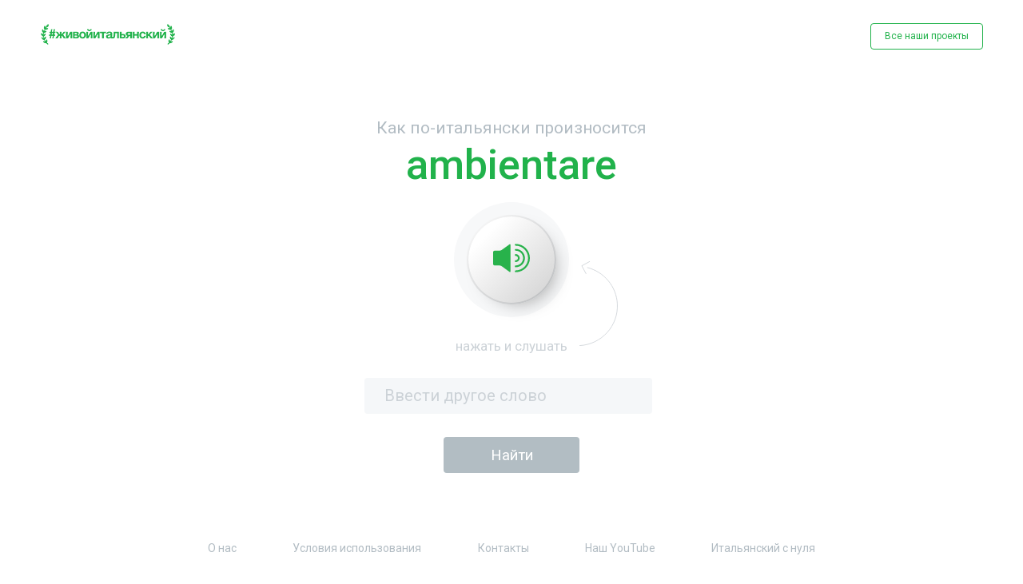

--- FILE ---
content_type: text/html; charset=UTF-8
request_url: https://ciaofederico.ru/ambientare
body_size: 3569
content:
<!DOCTYPE html>
<html lang="ru">
<head>
    <meta charset="UTF-8">
    <meta name="format-detection" content="telephone=no">
    <meta name="viewport" content="width=device-width, initial-scale=1"/>
    <meta name="description" content="Узнайте как произносят итальянские слова сами итальянцы, как  произнести по-итальянски любое слово - слушать произношение итальянских слов онлайн от носителя языка. Как сказать по итальянски?"/>
    <meta property="og:title" content="ciaofederico.ru"/>
    <meta property="og:description" content="Узнайте как произносят итальянские слова сами итальянцы, как  произнести по-итальянски любое слово - слушать произношение итальянских слов онлайн от носителя языка. Как сказать по итальянски?"/>
    <meta property="og:image" content="/.well-known/opengraph.jpg"/>
    <meta name="yandex-verification" content="5aa7ec7fc52e48ff" />
    <title>Как сказать по-итальянски — произношение итальянских слов онлайн</title>
    <link href="https://fonts.googleapis.com/css?family=Roboto:100,100i,300,300i,400,400i,500,500i,700,700i,900,900i&display=swap&subset=cyrillic,cyrillic-ext,latin-ext"
          rel="stylesheet">
    <link rel="stylesheet" href="https://ciaofederico.ru/css/jquery.fancybox.min.css">
    <link rel="stylesheet" href="https://ciaofederico.ru/css/style.css">
    </head>
<body>
<div class="wrapper">
    <header>
        <div class="container">
            <a href="https://ciaofederico.ru/" class="logo">
                <img src="https://ciaofederico.ru/img/index/logo.jpg" alt="logo">
            </a>
            <a href="https://lingo.com.ru/" class="btn-transparent" id="modal_show">Все наши проекты</a>
            <button class="open-mob-nav"></button>
            <div class="overlay"></div>
        </div>
    </header>

        <main>
        <div class="word">
            <div class="container">
                <h1>Как по-итальянски произносится <span class="green-title">ambientare</span></h1>
                <div class="button">
                    <button class="word__btn">
                    <!-- Generator: Adobe Illustrator 23.0.0, SVG Export Plug-In . SVG Version: 6.00 Build 0)  -->
                        <svg version="1.1" id="Слой_1" xmlns="http://www.w3.org/2000/svg" xmlns:xlink="http://www.w3.org/1999/xlink" x="0px" y="0px"
                             viewBox="0 0 66 50.7" style="enable-background:new 0 0 66 50.7;" xml:space="preserve">
<style type="text/css">
    .st0{fill:#28B24B;}
</style>
                            <g>
                                <g>
                                    <g>
                                        <path class="st0" d="M40.6,50.7c-0.9,0-1.6-0.7-1.6-1.6s0.7-1.6,1.6-1.6c12.2,0,22.1-9.9,22.1-22.1S52.8,3.2,40.6,3.2
				c-0.9,0-1.6-0.7-1.6-1.6S39.7,0,40.6,0C54.6,0,66,11.4,66,25.4C66,39.4,54.6,50.7,40.6,50.7z"/>
                                    </g>
                                    <g>
                                        <path class="st0" d="M40.6,41.8c-0.9,0-1.6-0.7-1.6-1.6c0-0.9,0.7-1.6,1.6-1.6c7.3,0,13.2-5.9,13.2-13.2
				c0-7.3-5.9-13.2-13.2-13.2c-0.9,0-1.6-0.7-1.6-1.6c0-0.9,0.7-1.6,1.6-1.6c9.1,0,16.5,7.4,16.5,16.5S49.7,41.8,40.6,41.8z"/>
                                    </g>
                                    <g>
                                        <path class="st0" d="M40.6,32.5c-0.9,0-1.6-0.7-1.6-1.6c0-0.9,0.7-1.6,1.6-1.6c2.1,0,3.9-1.7,3.9-3.9c0-2.1-1.7-3.9-3.9-3.9
				c-0.9,0-1.6-0.7-1.6-1.6s0.7-1.6,1.6-1.6c3.9,0,7.1,3.2,7.1,7.1S44.5,32.5,40.6,32.5z"/>
                                    </g>
                                    <g>
                                        <path class="st0" d="M31.3,2c0-1.4-0.9-1.9-2.1-1.1l-13.6,9.8c-1.2,0.8-3.3,1.5-4.7,1.5H2.6c-1.4,0-2.6,1.2-2.6,2.6v21.2
				c0,1.4,1.2,2.6,2.6,2.6h8.3c1.4,0,3.5,0.7,4.7,1.5L29.2,50c1.2,0.8,2.1,0.4,2.1-1.1V2z"/>
                                    </g>
                                </g>
                            </g>
</svg>

                    </button>
                    <span class="push">
                        <span class="push__listen">нажать и слушать</span>
                        <span class="push__pressed">слушаем...</span>
                    </span>
                    <div class="typical-form">
                        <span class="inp-txt"><input type="text" name="word" id="word" placeholder="Ввести другое слово"/></span>
                        <span class="inp-sbm"><input id="search_word" class="btn-green" type="submit" value="Найти"/></span>
                    </div>
                </div>
            </div>
        </div>
    </main>

    <footer>
    <div class="container">
        <div class="wrap-mob-nav">
            <button class="close-mob-nav"></button>
            <nav>
                <ul class="menu">
                    <li><a href="https://lingo.com.ru/federico-who-we-are">О нас</a></li>
                    <li><a href="https://lingo.com.ru/terms-of-use">Условия использования</a></li>
                    <li><a href="https://lingo.com.ru/federico-contacts">Контакты</a></li>
                    <li><a href="https://www.youtube.com/channel/UCSHyTuVzi4Vs_i3lj_5fYlA">Наш YouTube</a></li>
                    <li><a href="https://lingo.com.ru/registration">Итальянский с нуля</a></li>
                </ul>
            </nav>
            <a href="https://lingo.com.ru/registration" class="btn-transparent">Неделя итальянского бесплатно</a>
        </div>
        <div class="social">
            <a href="https://www.instagram.com/italiano365/" class="social__item">

            <!-- Generator: Adobe Illustrator 23.0.0, SVG Export Plug-In . SVG Version: 6.00 Build 0)  -->
                <svg version="1.1" id="Слой_1" xmlns="http://www.w3.org/2000/svg"
                     xmlns:xlink="http://www.w3.org/1999/xlink" x="0px" y="0px"
                     viewBox="0 0 27 27" style="enable-background:new 0 0 27 27;" xml:space="preserve">
<style type="text/css">
    .st0 {
        fill: #B2BCC3;
    }

    .st1 {
        fill: none;
    }
</style>
                    <path class="st0" d="M18.9,0H8.1C3.6,0,0,3.6,0,8.1v10.8C0,23.4,3.6,27,8.1,27h10.8c4.5,0,8.1-3.6,8.1-8.1V8.1C27,3.6,23.4,0,18.9,0
	z M13.6,19.5c-3.3,0-6-2.7-6-6c0-3.3,2.7-6,6-6c3.3,0,6,2.7,6,6C19.6,16.8,16.9,19.5,13.6,19.5z M20.6,8.6C19.7,8.6,19,7.9,19,7
	c0-0.9,0.7-1.6,1.6-1.6c0.9,0,1.6,0.7,1.6,1.6C22.2,7.9,21.5,8.6,20.6,8.6z"/>
                    <line class="st1" x1="13.2" y1="0" x2="13.2" y2="26.8"/>
</svg>

            </a>
            <a href="https://vk.com/lingo_online" class="social__item">

            <!-- Generator: Adobe Illustrator 23.0.0, SVG Export Plug-In . SVG Version: 6.00 Build 0)  -->
                <svg version="1.1" xmlns="http://www.w3.org/2000/svg"
                     xmlns:xlink="http://www.w3.org/1999/xlink" x="0px" y="0px"
                     viewBox="0 0 39.5 22.7" style="enable-background:new 0 0 39.5 22.7;" xml:space="preserve">
<style type="text/css">
    .st0 {
        fill: #B2BCC3;
    }
</style>
                    <path class="st0" d="M8.7,2.3c1.1,2.7,2.5,5.3,4.3,7.6c0.2,0.3,0.6,0.6,0.9,0.8c0.5,0.3,0.9,0.2,1.1-0.3c0.2-0.6,0.4-1.7,0.4-2.3
	c0-1.6,0-2.6-0.1-4.1c-0.1-1-0.4-1.9-1.9-2.1C13,1.7,12.9,1.4,13.2,1c0.6-0.8,1.5-0.9,2.4-0.9c1.5-0.1,3,0,4.5,0
	c0.6,0,1.2,0.1,1.8,0.2c0.8,0.2,1.2,0.7,1.3,1.5c0.1,0.4,0.1,0.8,0.1,1.2c0,1.7-0.1,3.4-0.1,5.1c0,0.7,0,1.4,0.2,2
	c0.2,0.9,0.8,1.1,1.4,0.5c0.8-0.8,1.5-1.8,2.2-2.7c1.2-1.7,2.1-3.6,2.9-5.6c0.4-1,0.7-1.2,1.8-1.2c2,0,4.1,0,6.1,0
	c0.4,0,0.7,0,1.1,0.1c0.6,0.2,0.8,0.6,0.6,1.2c-0.3,1.3-1,2.5-1.8,3.6c-1.2,1.8-2.6,3.5-3.8,5.2c-0.2,0.2-0.3,0.5-0.4,0.7
	c-0.5,0.9-0.4,1.3,0.3,2.1c1.1,1.1,2.3,2.2,3.4,3.4c0.8,0.9,1.5,1.8,2.1,2.8c0.8,1.2,0.3,2.4-1.2,2.6c-0.9,0.1-5.4,0-5.6,0
	c-1.2,0-2.3-0.4-3.1-1.2c-0.9-0.9-1.8-1.9-2.7-2.9c-0.3-0.3-0.6-0.6-0.9-0.8c-0.7-0.6-1.5-0.4-1.8,0.4c-0.3,0.8-0.6,2.7-0.6,2.9
	c-0.1,0.9-0.6,1.4-1.6,1.5c-2.9,0.2-5.6-0.2-8.2-1.5c-2.2-1.2-3.9-2.8-5.4-4.7c-2.4-3.1-4.3-6.4-6-9.9C1.9,6.2,0.1,2.5,0.1,2.3
	c-0.2-0.6,0-1.2,0.5-1.3c0.3-0.1,6.1,0,6.2,0C7.6,1,8.3,1.4,8.7,2.3z"/>
</svg>

            </a>
            <a href="https://www.youtube.com/channel/UCSHyTuVzi4Vs_i3lj_5fYlA" class="social__item">

            <!-- Generator: Adobe Illustrator 23.0.0, SVG Export Plug-In . SVG Version: 6.00 Build 0)  -->
                <svg version="1.1" xmlns="http://www.w3.org/2000/svg"
                     xmlns:xlink="http://www.w3.org/1999/xlink" x="0px" y="0px"
                     viewBox="0 0 32.1 23.5" style="enable-background:new 0 0 32.1 23.5;" xml:space="preserve">
<style type="text/css">
    .st0 {
        fill: #B2BCC3;
    }
</style>
                    <path class="st0" d="M25,0H7.2C3.3,0,0,4,0,7.9V16c0,3.9,3.3,7.5,7.2,7.5H25c3.9,0,7.1-3.6,7.1-7.5V7.9C32.1,4,28.9,0,25,0z
	 M22.2,12.3l-7.9,4c-0.3,0.2-1.2-0.1-1.2-0.4V7.6c0-0.4,0.9-0.6,1.2-0.4l7.7,4.2C22.2,11.6,22.5,12.1,22.2,12.3z"/>
</svg>

            </a>
        </div>
        <span class="copyright">© 2020-2021 | Онлайн-проект #живойитальянский  |  All rights reserved</span>
    </div>
</footer>
</div>

<!--modal-->
<div class="modal" id="modal">
    <div class="modal__img">
        <img src="https://ciaofederico.ru/img/word/rob.svg" alt="">
    </div>
    <span class="modal__title">Это вы удачно зашли ;)</span>
    <p>Совсем скоро у нас стартует<br>
        бесплатная неделя итальянского с нуля.
        Это онлайн, заниматься можно<br>
        в любое удобное время.
    </p>
    <div class="flag">
        <img src="https://ciaofederico.ru/img/word/flag.svg" alt="">
    </div>
    <p>Присоединяйтесь, вам<br>
        понравится.
    </p>
    <a href="https://lingo.com.ru/registration" class="btn-modal">Зарегистрироваться</a>
</div>

<form action="https://ciaofederico.ru" method="POST" id="search_form">
    <input type="hidden" name="_token" value="as83VdH1IBq5wQwEFQvTInnrKecDhwlynJ3hCkKY">    <input type="hidden" name="word" id="form_word">
</form>


<script src="https://ciaofederico.ru/js/jquery.min.js"></script>
<script src="https://ciaofederico.ru/js/jquery.cookies.js"></script>
<script src="https://ciaofederico.ru/js/jquery.fancybox.min.js"></script>
<script src="https://ciaofederico.ru/js/main.js"></script>
<script>
    let player = new Audio('https://ciaofederico.ru/sound/a/ambientare.mp3');
</script>

<script async src="https://www.googletagmanager.com/gtag/js?id=UA-146471415-2"></script>
<script>
    window.dataLayer = window.dataLayer || [];
    function gtag(){dataLayer.push(arguments);}
    gtag('js', new Date());

    gtag('config', 'UA-146471415-2');
</script>
    <!-- Yandex.Metrika counter -->
<script>
   (function(m,e,t,r,i,k,a){m[i]=m[i]||function(){(m[i].a=m[i].a||[]).push(arguments)};
   m[i].l=1*new Date();k=e.createElement(t),a=e.getElementsByTagName(t)[0],k.async=1,k.src=r,a.parentNode.insertBefore(k,a)})
   (window, document, "script", "https://mc.yandex.ru/metrika/tag.js", "ym");

   ym(61131442, "init", {
        clickmap:true,
        trackLinks:true,
        accurateTrackBounce:true
   });
</script>
<noscript><div><img src="https://mc.yandex.ru/watch/61131442" style="position:absolute; left:-9999px;" alt="" /></div></noscript>
<!-- /Yandex.Metrika counter -->

</body>
</html>